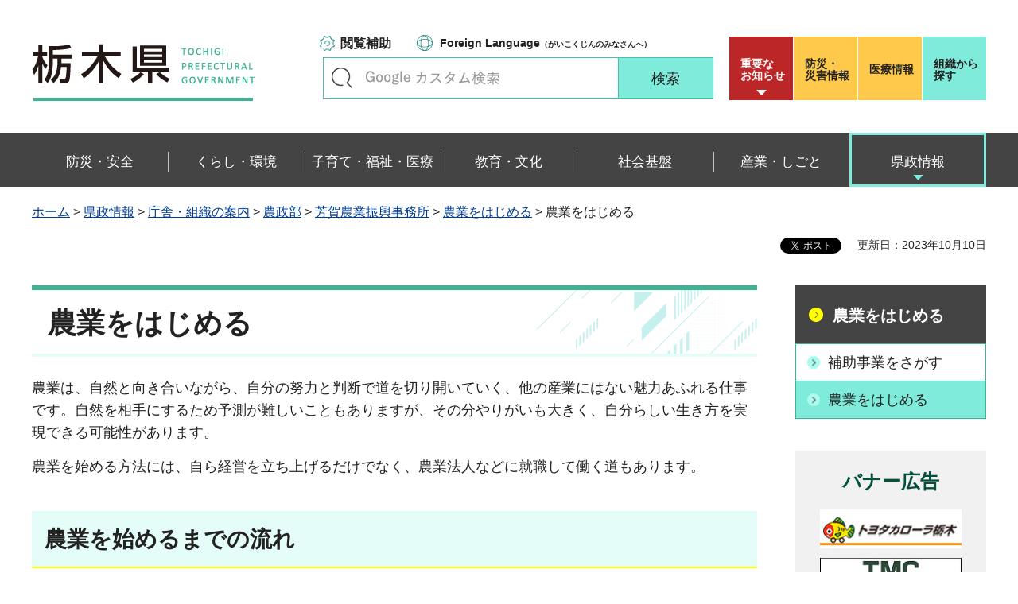

--- FILE ---
content_type: text/html
request_url: https://www.pref.tochigi.lg.jp/g53/hazimeru/nougyouwohazimeru_top.html
body_size: 20704
content:
<?xml version="1.0" encoding="utf-8"?>
<!DOCTYPE html PUBLIC "-//W3C//DTD XHTML 1.0 Transitional//EN" "http://www.w3.org/TR/xhtml1/DTD/xhtml1-transitional.dtd">
<html xmlns="http://www.w3.org/1999/xhtml" lang="ja" xml:lang="ja" xmlns:og="http://ogp.me/ns#" xmlns:fb="http://www.facebook.com/2008/fbml">
<head>
<meta http-equiv="Content-Type" content="text/html; charset=utf-8" />
<meta http-equiv="Content-Style-Type" content="text/css" />
<meta http-equiv="Content-Script-Type" content="text/javascript" />

<title>栃木県／農業をはじめる</title>
<meta name="keywords" content="栃木,農業,はじめる,真岡,益子,茂木,市貝,芳賀" />

<meta name="author" content="栃木県" />
<meta property="og:title" content="農業をはじめる" />
<meta property="og:type" content="article" />
<meta property="og:description" content="" />
<meta property="og:url" content="https://www.pref.tochigi.lg.jp/g53/hazimeru/nougyouwohazimeru_top.html" />
<meta property="og:image" content="https://www.pref.tochigi.lg.jp/shared/rn/images/sns/logo.png" />
<meta property="og:site_name" content="栃木県" />
<meta property="og:locale" content="ja_jp" />
<meta name="viewport" content="width=device-width, maximum-scale=3.0" />
<meta name="format-detection" content="telephone=no" />
<link href="/shared/rn/style/default.css" rel="stylesheet" type="text/css" media="all" />
<link href="/shared/rn/style/layout.css" rel="stylesheet" type="text/css" media="all" />
<link href="/shared/templates/free_rn/style/edit.css" rel="stylesheet" type="text/css" media="all" />
<link href="/shared/rn/style/smartphone.css" rel="stylesheet" media="only screen and (max-width : 640px)" type="text/css" class="mc_css" />
<link href="/shared/templates/free_rn/style/edit_sp.css" rel="stylesheet" media="only screen and (max-width : 640px)" type="text/css" class="mc_css" />
<link href="/shared/rn/images/favicon/favicon.ico" rel="shortcut icon" type="image/vnd.microsoft.icon" />
<link href="/shared/rn/images/favicon/apple-touch-icon-precomposed.png" rel="apple-touch-icon-precomposed" />
<script type="text/javascript" src="/shared/rn/js/jquery.js"></script>
<script type="text/javascript" src="/shared/rn/js/setting.js"></script>
<script type="text/javascript" src="/shared/system/js/ysruby.js"></script>
<script type="text/javascript" src="/shared/rn/js/readspeaker.js"></script>





<script type="text/javascript" src="/shared/js/ga.js"></script>
<script type="text/javascript" src="/shared/js/ga_social_tracking.js"></script>
<script type="text/javascript">
window.twttr = (function (d,s,id) {
var t, js, fjs = d.getElementsByTagName(s)[0];
if (d.getElementById(id)) return; js=d.createElement(s); js.id=id;
js.src='//platform.twitter.com/widgets.js'; fjs.parentNode.insertBefore(js, fjs);
return window.twttr || (t = { _e: [], ready: function(f){ t._e.push(f) } });
}(document, 'script', 'twitter-wjs'));
// Wait for the asynchronous resources to load
twttr.ready(function(twttr) {
_ga.trackTwitter(); //Google Analytics tracking
});
</script>
</head>
<body class="format_free type_cnt no_javascript">
<div id="fb-root"></div>
<script type="text/javascript">
window.fbAsyncInit = function() {
_ga.trackFacebook(); //Google Analytics tracking
};
(function(d, s, id) {
var js, fjs = d.getElementsByTagName(s)[0];
if (d.getElementById(id)) return;
js = d.createElement(s); js.id = id;
js.src = 'https://connect.facebook.net/ja_JP/sdk.js#xfbml=1&version=v3.0';
fjs.parentNode.insertBefore(js, fjs);
}(document, 'script', 'facebook-jssdk'));
</script>
<script type="text/javascript" src="/shared/rn/js/init.js"></script>
<div id="tmp_wrapper">
<noscript>
<p>このサイトではJavaScriptを使用したコンテンツ・機能を提供しています。JavaScriptを有効にするとご利用いただけます。</p>
</noscript>
<p><a href="#tmp_honbun" class="skip">本文へスキップします。</a></p>
<div id="tmp_heading">

<div id="tmp_header">
<div class="container">
<div id="tmp_hlogo">
<p><a href="/index.html"><span>栃木県</span></a></p>
</div>
<div id="tmp_setting_wrap">
<div id="tmp_means">
<ul class="means_list">
	<li class="func_btn"><a href="javascript:void(0);">閲覧補助</a></li>
	<li class="language_link"><a href="/english/foreignlanguage.html"><span lang="en" xml:lang="en">Foreign Language</span>（がいこくじんのみなさんへ）</a></li>
</ul>
<div id="tmp_search">
<form action="/search/result.html" id="tmp_gsearch_form" name="tmp_gsearch_form">
<div class="wrap_sch_box">
<p class="sch_ttl"><label for="tmp_query">キーワードで探す</label></p>
<p class="sch_box"><input id="tmp_query" name="q" size="31" type="text" /></p>
</div>
<div class="wrap_sch_btn">
<p class="sch_btn"><input id="tmp_sma_func_sch_btn" name="sa" type="submit" value="検索" /></p>
<p id="tmp_sma_search_hidden"><input name="cx" type="hidden" value="016477326117940873376:8yermrtktjq" /><input name="ie" type="hidden" value="UTF-8" /><input name="cof" type="hidden" value="FORID:9" /></p>
</div>
</form>
</div>
</div>
<div id="tmp_header_btn">
<div class="header_btns">
<div class="notice_board"><a href="/juyo/index.html">重要な<br />
お知らせ</a></div>
<div class="disaster_url"><a href="/kurashi/bousai/index.html"><span>防災・</span>災害情報</a></div>
<div class="medical_link"><a href="https://www.iryou.teikyouseido.mhlw.go.jp">医療情報</a></div>
<div class="org_link"><a href="/kensei/kennososhiki/index.html">組織から探す</a></div>
</div>
</div>
</div>
</div>
<ul id="tmp_hnavi_s">
	<li id="tmp_hnavi_lmenu"><a href="/juyo/index.html"><span>緊急・防災</span></a></li>
	<li id="tmp_hnavi_rmenu"><a href="javascript:void(0);"><span>検索<br />
	メニュー</span></a></li>
</ul>
</div>
<div id="tmp_sma_menu">
<div id="tmp_sma_lmenu" class="wrap_sma_sch">
<div class="lmenu_wrap">
<p class="close_btn"><a href="javascript:void(0);"><span>閉じる</span></a></p>
</div>
</div>
<div id="tmp_function" class="function_menu">
<ul class="func_list">
	<li class="setting_func"><a href="/moji/index.html">文字サイズ・色合い変更</a></li>
	<li class="setting_speaker"><a accesskey="L" href="//app-eas.readspeaker.com/cgi-bin/rsent?customerid=8490&amp;lang=ja_jp&amp;readid=tmp_read_contents&amp;url=" onclick="readpage(this.href, 'tmp_readspeaker'); return false;" rel="nofollow" class="rs_href">音声読み上げ</a></li>
	<li class="setting_furigana"><a data-contents="tmp_read_contents" data-target="tmp_read_contents" href="javascript:void(0);" id="furigana">ふりがなON</a></li>
</ul>
<p class="close_btn"><a href="javascript:void(0);"><span>閉じる</span></a></p>
</div>
<div id="tmp_sma_rmenu" class="wrap_sma_sch">
<div class="rmenu_wrap">
<p class="close_btn"><a href="javascript:void(0);"><span>閉じる</span></a></p>
</div>
</div>
</div>
<div id="tmp_wrap_emergency">
<div class="container">
<div id="tmp_emergency">
<div id="tmp_emergency_ttl">
<p>重要なお知らせ</p>
</div>
<div id="tmp_emergency_cnt">&nbsp;</div>
</div>
<p class="close_btn"><a href="javascript:void(0);"><span>閉じる</span></a></p>
</div>
</div>


<div class="gnavi">
<div class="container">
<ul>
	<li class="glist1"><a href="/bousai-anzen/index.html"><span>防災・安全</span></a></li>
	<li class="glist2"><a href="/kurashi/index.html"><span>くらし・環境</span></a></li>
	<li class="glist3"><a href="/fukushi/index.html"><span>子育て・福祉・医療</span></a></li>
	<li class="glist4"><a href="/kyouiku/index.html"><span>教育・文化</span></a></li>
	<li class="glist5"><a href="/shakaikiban/index.html"><span>社会基盤</span></a></li>
	<li class="glist6"><a href="/sangyou/index.html"><span>産業・しごと</span></a></li>
	<li class="glist7"><a href="/kensei/index.html"><span>県政情報</span></a></li>
</ul>
</div>
</div>

</div>
<div id="tmp_pankuzu">
<div class="container">
<p><a href="/index.html">ホーム</a> &gt; <a href="/kensei/index.html">県政情報</a> &gt; <a href="/kensei/kennososhiki/index.html">庁舎・組織の案内</a> &gt; <a href="/kensei/kennososhiki/g/index.html">農政部</a> &gt; <a href="/g53/index.html">芳賀農業振興事務所</a> &gt; <a href="/g53/hazimeru/mokuji/hajimeru.html">農業をはじめる</a> &gt; 農業をはじめる</p>
</div>
</div>
<div id="tmp_wrapper2" class="container">
<div id="tmp_wrap_custom_update">
<div id="tmp_custom_update">

<div id="tmp_social_plugins"><div class="social_media_btn line_btn">
<span>
<script type="text/javascript" src="//media.line.me/js/line-button.js?v=20140411" ></script>
<script type="text/javascript">
new media_line_me.LineButton({"pc":false,"lang":"ja","type":"a"});
</script>
</span>
</div><div class="social_media_btn facebook_btn">
<div data-href="https://www.pref.tochigi.lg.jp/g53/hazimeru/nougyouwohazimeru_top.html" data-layout="button_count" data-size="small" data-mobile-iframe="true" class="fb-share-button"></div>
</div>
<div class="social_media_btn twitter_btn">
<a href="https://twitter.com/share" data-url="https://www.pref.tochigi.lg.jp/g53/hazimeru/nougyouwohazimeru_top.html" data-text="農業をはじめる" data-lang="ja" class="twitter-share-button">ツイート</a>
<script type="text/javascript">!function(d,s,id){var js,fjs=d.getElementsByTagName(s)[0],p=/^http:/.test(d.location)?'http':'https';if(!d.getElementById(id)){js=d.createElement(s);js.id=id;js.src=p+'://platform.twitter.com/widgets.js';fjs.parentNode.insertBefore(js,fjs);}}(document, 'script', 'twitter-wjs');</script>
</div>
</div>


<p id="tmp_update">更新日：2023年10月10日</p>

</div>
</div>
<div id="tmp_wrap_main" class="column_rnavi">
<div id="tmp_main">
<div class="wrap_col_main">
<div class="col_main">
<p id="tmp_honbun" class="skip">ここから本文です。</p>
<div id="tmp_readspeaker" class="rs_preserve rs_skip rs_splitbutton rs_addtools rs_exp"></div>
<div id="tmp_read_contents">


<div id="tmp_contents">

<h1>農業をはじめる</h1>

<p>農業は、自然と向き合いながら、自分の努力と判断で道を切り開いていく、他の産業にはない魅力あふれる仕事です。自然を相手にするため予測が難しいこともありますが、その分やりがいも大きく、自分らしい生き方を実現できる可能性があります。</p>
<p>農業を始める方法には、自ら経営を立ち上げるだけでなく、農業法人などに就職して働く道もあります。</p>
<h2>農業を始めるまでの流れ</h2>
<h3>自分で農業を始める場合</h3>
<h4>準備段階</h4>
<p>まずは情報収集からスタートしましょう。</p>
<h5>&nbsp;○ 就農相談</h5>
<p>&nbsp;(1)&nbsp;芳賀農業振興事務所(経営普及部)での相談<br />
&nbsp; ※対象地域：真岡市、益子町、茂木町、市貝町、芳賀町</p>
<p><strong>&nbsp;&nbsp;<a href="/g53/shunousoudan_hukyubu.html"><strong>詳しくは「就農相談」のページへ</strong></a></strong></p>
<p>&nbsp;(2) (公財)栃木県農業振興公社での相談<br />
&nbsp; ※対象地域：栃木県内全域または未定の場合</p>
<p>&nbsp;&nbsp;<strong><a href="http://www.tochigi-agri.or.jp/shunosoudan/index.html"><strong>詳しくは 栃木県農業振興公社のページへ</strong></a></strong><a href="http://www.tochigi-agri.or.jp/shunosoudan/index.html">（外部サイトへリンク）</a></p>
<h5>&nbsp;○ 技術習得（農業研修）</h5>
<ul>
	<li align="left">農家を見学する &rarr;&nbsp;<strong><a href="/g53/hazimeru/noukawomiru.html"><strong>「農業現地見学会」のページへ</strong></a></strong></li>
	<li align="left">農家で実地研修を受ける&nbsp;&rarr;&nbsp;<strong><a href="/g53/noukademanabu.html"><strong>「新規就農塾」のページへ</strong></a></strong></li>
	<li>学校で基礎を学ぶ &rarr;&nbsp;<strong><a href="/g53/hazimeru/gakkoudemanabu_miraizyuku.html"><strong>「とちぎ農業未来塾」のページへ</strong></a></strong></li>
	<li>学校で本格的に学ぶ &rarr;&nbsp;<strong><a href="/g53/hazimeru/gakkoudemanabu_noudai.html"><strong>「栃木県農業大学校」のページへ</strong></a></strong></li>
</ul>
<p><img alt="" height="58" src="/g53/hazimeru/images/yazirusi.jpg" width="250" /></p>
<h4>経営開始</h4>
<h5>&nbsp;○ 就農準備</h5>
<ul>
	<li align="left">経営開始のチェック &rarr;&nbsp;<strong><strong><a href="https://www.tochigi-agri.or.jp/shunosoudan/pdf/check.pdf">「就農準備チェックシート」のページへ（外部サイトへリンク）</a></strong></strong>（PDF：1,399KB）</li>
	<li align="left">認定新規就農者の申請 &rarr;&nbsp;<strong><a href="/g53/hazimeru/ninnteisinnkisyuunousya_tetuduki.html"><strong>「申請手続き」のページへ</strong></a></strong></li>
	<li>経営開始時の支援制度 &rarr;&nbsp;<strong><a href="/g53/hazimeru/keieikaisi_siennsaku.html"><strong>「支援策」のページへ</strong></a></strong></li>
</ul>
<h5>&nbsp;○ 就農後</h5>
<ul>
	<li align="left">継続的な学び &rarr; <strong><a href="/g53/hazimeru/newfarmerscollege.html"><strong>「芳賀地区ニューファーマーカレッジで学ぶ」のページへ</strong></a></strong></li>
	<li align="left">若手農業者との交流 &rarr;&nbsp;<strong><a href="https://www.pref.tochigi.lg.jp/g53/hazimeru/nakamawotukuru_4hclub.html">「青少年クラブ協議会(4Hクラブ)の活動紹介」のページへ</a></strong></li>
	<li align="left">女性同士のネットワーク &rarr;&nbsp;<strong><strong><a href="https://www.pref.tochigi.lg.jp/g53/hazimeru/zyosei_biinasulabo.html">「とちぎびぃなすLabo」のページへ</a></strong></strong></li>
</ul>
<h3><strong>農業法人に就職して学ぶ場合</strong></h3>
<p>農業法人などに就職し、実際に働きながら技術や経営を学ぶ方法もあります。</p>
<ul>
	<li>栃木県内の求人情報 &rarr;&nbsp;<strong><a href="https://entori.jp/tcchu-ja">JAグループ栃木「<strong><strong>とちぎの農業で働こう」のページ</strong>へ</strong></a></strong><a href="https://entori.jp/tcchu-ja">（外部サイトへリンク）</a></li>
	<li>全国の求人情報 &rarr;&nbsp;<strong><a href="https://www.be-farmer.jp/recruitment/">全国新規就農相談センター「農業をはじめる.JP」のページへ</a></strong><a href="https://www.be-farmer.jp/recruitment/">（外部サイトへリンク）</a></li>
</ul>
<h3>田舎暮らしを希望する方へ</h3>
<p>栃木県内の各市町では、田舎暮らしを希望する方に向けた様々なプランをご用意しています。体験プログラムや住まいの情報など、地域とのつながりを深める機会もたくさんあります。</p>
<ul>
	<li><strong><strong><a href="https://www.agrinet.pref.tochigi.lg.jp/inakagurashi/index.html">とちぎ田舎暮らしガイドのページへ</a></strong></strong><a href="https://www.agrinet.pref.tochigi.lg.jp/inakagurashi/index.html">（外部サイトへリンク）</a></li>
</ul>
<h2>新規就農者情報</h2>
<ul>
	<li><a href="/g53/new-farmer/r7shinkishunou.html">令和7(2025)年度新規就農者調査の結果(令和7年6月6日)</a></li>
	<li><a href="/g53/new-farmer/r6shinkishunou.html">令和6(2024)年度新規就農者調査の結果(令和6年6月6日)</a></li>
</ul>
<h2><strong>相談窓口</strong></h2>
<table align="" border="1" cellpadding="5" cellspacing="0" summary="" width="100%">
	<tbody>
		<tr>
			<th scope="col" style="text-align: center;">機関名</th>
			<th scope="col" style="text-align: center;">住所</th>
			<th scope="col" style="text-align: center;">電話番号</th>
		</tr>
		<tr>
			<td>
			<p>芳賀農業振興事務所（経営普及部）</p>
			</td>
			<td>真岡市荒町116-1（栃木県芳賀庁舎内）</td>
			<td>
			<p>0285-82-3074</p>
			</td>
		</tr>
		<tr>
			<td>
			<p>真岡市農政課</p>
			</td>
			<td>
			<p>真岡市荒町5191（真岡市役所内）</p>
			</td>
			<td>0285-83-8137</td>
		</tr>
		<tr>
			<td>
			<p>益子町農政課</p>
			</td>
			<td>
			<p>益子町益子2030（益子町役場内）</p>
			</td>
			<td>0285-72-8853</td>
		</tr>
		<tr>
			<td>
			<p>茂木町農林課</p>
			</td>
			<td>茂木町茂木155（茂木町役場内）</td>
			<td>0285-63-5634</td>
		</tr>
		<tr>
			<td>
			<p>市貝町産業振興課(農村振興係)</p>
			</td>
			<td>
			<p>市貝町市塙1280（市貝町役場内）</p>
			</td>
			<td>0285-68-1116</td>
		</tr>
		<tr>
			<td>
			<p>芳賀町農政課</p>
			</td>
			<td>芳賀町祖母井1020（芳賀町役場内）</td>
			<td>028-677-1110</td>
		</tr>
		<tr>
			<td>
			<p>(公財)栃木県農業振興公社</p>
			</td>
			<td>
			<p>宇都宮市一の沢2-2-13(とちぎアグリプラザ内)</p>
			</td>
			<td>028-648-9515</td>
		</tr>
	</tbody>
</table>
<p>&nbsp;</p>
<p><a href="https://www.pref.tochigi.lg.jp/g53/index.html">芳賀農業振興事務所トップページへ</a></p>



</div>
</div>
<div id="tmp_inquiry">
<div id="tmp_inquiry_ttl">
<p>お問い合わせ</p>
</div>
<div id="tmp_inquiry_cnt">
<div class="inquiry_parts">
<p>芳賀農業振興事務所</p>
<p>〒321-4305&nbsp;真岡市荒町116-1&nbsp;芳賀庁舎</p>
<p>電話番号：0285-82-3074</p>
<p>ファックス番号：0285-83-6245</p>
<p>Email：<a href="mailto:haga-nsj&#64;pref.tochigi.lg.jp">haga-nsj&#64;pref.tochigi.lg.jp</a></p>
</div>
</div>
</div>
</div>
</div>
<div class="wrap_col_rgt_navi">
<div class="col_rgt_navi">

<div id="tmp_lnavi">
<div id="tmp_lnavi_ttl">
<p><a href="/g53/hazimeru/mokuji/hajimeru.html">農業をはじめる</a></p>
</div>
<div id="tmp_lnavi_cnt">
<ul>
<li><a href="/g53/hozyozigyouwosagasu.html">補助事業をさがす</a></li>
<li><a href="/g53/hazimeru/nougyouwohazimeru_top.html">農業をはじめる</a></li>
</ul>
</div>
</div>


<div class="rgt_banner">
<div class="rgt_banner_ttl">
<p>バナー広告</p>
</div>
<div class="rgt_banner_cnt"><script src="/shared/system/js/common/utility.js" type="text/javascript"></script>
<script src="/shared/system/js/banner/banner_rand_prev.js" type="text/javascript"></script>
<script type="text/javascript">
<!--
document.write('<div id="advert_area_0" class="banner"></div>');
var advert_0 = new KoukokuPublish();
advert_0.LoadData(0,2);
//-->
</script><noscript><p><a href="/banner/2/banner_list_2.html">広告一覧ページへ</a></p></noscript></div>
<div class="advertising_btn"><a href="/c05/kensei/kouhou/hp/banner.html">広告掲載のご案内</a></div>
</div>

</div>
</div>
</div>
</div>
</div>

<div id="tmp_wrap_footer">
<div id="tmp_footer">
<div class="container">
<div class="pnavi used_bg_img">
<p class="ptop"><a href="#tmp_wrapper"><span>ページの先頭へ戻る</span></a></p>
</div>
<div class="footer_lft">
<div class="footer_ttl_wrap">
<div class="footer_ttl">
<p class="ttl_name"><span>栃木県庁</span></p>
<p class="ttl_link"><a href="/kensei/kennososhiki/chousha/index.html">庁舎案内</a></p>
<p class="ttl_des">TOCHIGI PREFECTURAL GOVERNMENT</p>
</div>
</div>
<div class="footer_cnt">
<address>
<p class="footer_number">法人番号：5000020090000</p>
<p class="footer_address">〒320-8501　栃木県宇都宮市塙田1-1-20</p>
<p class="footer_phone">電話番号：028-623-2323</p>
</address>
</div>
</div>
<div class="footer_rgt">
<ul class="fnavi">
	<li><a href="/kensei/kouhou/hp/chosakuken/index.html">リンク・著作権・免責事項</a></li>
	<li><a href="/c05/pref/kouhou/kouhoushi/mobile.html">携帯サイト</a></li>
	<li><a href="/c05/pref/kouhou/kouhoushi/privacy.html">個人情報保護方針</a></li>
	<li><a href="/c05/kensei/kouhou/hp/tukaikata.html">サイト利用案内</a></li>
	<li><a href="/accessibility/index.html">ウェブアクセシビリティ方針</a></li>
	<li><a href="/c05/kensei/kouhou/hp/otoiawase.html">お問い合わせ</a></li>
	<li><a href="/sitemap/index.html">サイトマップ</a></li>
	<li><a href="/b06/system/gaido/annai/access.html">県庁舎へのアクセス</a></li>
</ul>
</div>
<div class="copyright_wrap">
<p lang="en" xml:lang="en" class="copyright">Copyright &copy; Tochigi Prefecture. All Rights Reserved.</p>
</div>
</div>
</div>
</div>

</div>
<script type="text/javascript" src="/shared/rn/js/function.js"></script>
<script type="text/javascript" src="/shared/rn/js/main.js"></script>
</body>
</html>


--- FILE ---
content_type: application/javascript
request_url: https://www.pref.tochigi.lg.jp/shared/rn/js/function.js
body_size: 71201
content:
//関数定義 ※実行する処理をこのファイルに記述しない
(function($){
	$.GFUNC = {};
	//========================================
	//▼キッズの既存JS
	//========================================
	$.GFUNC.kidsFunc = function(options) {
		if(model=='sp'){
			var _lnavi = $('.custom_kids .col_rgt_navi');
			if(_lnavi.length){
			　　var lnavi_ttlObj = $('.lnavi_kids #tmp_lnavi_ttl > p').clone();
				var kidsSubTtlObj = $('<div>').attr({
					id: 'tmp_kids_sttl'
				}).append(lnavi_ttlObj);
				$('#tmp_kids_httl').after(kidsSubTtlObj);
			}

			//キッズlnaviタイトル
			var KidsLnaviFlg1 = $('#tmp_lnavi').hasClass('miryoku');
			var KidsLnaviFlg2 = $('#tmp_lnavi').hasClass('midokoro');
			var KidsLnaviFlg3 = $('#tmp_lnavi').hasClass('shiro');
			var KidsLnaviFlg4 = $('#tmp_lnavi').hasClass('shigoto');
			var KidsLnaviFlg5 = $('#tmp_lnavi').hasClass('menu');
			var kidsFlg = $('body').hasClass('custom_kids');
			if(kidsFlg) {
				if(KidsLnaviFlg1) {
					$('#tmp_sma_lnavi').addClass('miryoku');
					$('#tmp_wrap_kids_head').addClass('miryoku');
				}
				if(KidsLnaviFlg2) {
					$('#tmp_sma_lnavi').addClass('midokoro');
					$('#tmp_wrap_kids_head').addClass('midokoro');
				}
				if(KidsLnaviFlg3) {
					$('#tmp_sma_lnavi').addClass('shiro');
					$('#tmp_wrap_kids_head').addClass('shiro');
				}
				if(KidsLnaviFlg4) {
					$('#tmp_sma_lnavi').addClass('shigoto');
					$('#tmp_wrap_kids_head').addClass('shigoto');
				}
				if(KidsLnaviFlg5) {
					$('#tmp_sma_lnavi_ttl').hide();
				}
			}
		}else {
			$('#tmp_kids_sttl').remove();
		}
	}

	//========================================
	//▼閲覧補助sp時
	//========================================
	$.GFUNC.CloseSound = function () {
		if($('#tmp_sma_menu .setting_speaker').length || $('#tmp_sma_menu .setting_furigana').length){
			$(document).on('click',"#tmp_sma_menu .setting_speaker, #tmp_sma_menu .setting_furigana",function(){
				$('#tmp_sma_menu .close_btn').trigger( "click" );
			});
		}
	}

	//========================================
	//▼boxの高さ合わせ
	//========================================
	$.GFUNC.flexHeight = function(options) {
		var c = $.extend({
			set: [],
			property: 'min-height',
			resizeDelay: 0,
		},options);
		var windowWidth = $(window).width();
		var windowResizeWidth = 0;
		function flexHeight() {
			$.each(c.set,function(index,value) {
				var area = $(value['parent']);
				if(area.length) {
					area.each(function() {
						var self = $(this);
						var child = self.find($(value['child']).filter(':visible'));
						var target = value['target'] ? child.find($(value['target'])) : child;
						var property = value['property'] ? value['property'] : c.property;
						var parentWidth = self.width();
						var childWidth = child.outerWidth(true);
						var colNum = Math.floor(parentWidth / childWidth);
						var childLength = child.length;
						var h = 0;
						target.css(property,'');
						setTimeout(function() {
							if (colNum >= 2) {
								target.each(function(i) {
									var self = $(this);
									var i = i + 1;
									var targetHeight = self.outerHeight();
									var pdTop = parseInt(self.css('padding-top'));
									var pdBtm = parseInt(self.css('padding-bottom'));
									var boxSizing = self.css('box-sizing');
									self.addClass('js-height');
									if(targetHeight > h){
										h = targetHeight;
									}
									//box-sizingがある場合
									if(boxSizing === 'border-box'){
										area.find('.js-height').css(property,h);
									}
									else {
										area.find('.js-height').css(property,(h-(pdTop + pdBtm)));
									}
									//1行分の高さの値を代入後の処理
									if(i%colNum == 0 || i == childLength){
										h = 0;
										target.removeClass('js-height');
										//最後の要素が1個の場合
										if (i%colNum == 1) {
											self.css(property,'');
										}
									}
								});
							}
							else {
								target.css(property,'');
							}
						},200)
					});
				}
			});
		}
		flexHeight();
		var tx = false;
		$(window).on('resize', function() {
			if (tx !== false) {
				clearTimeout(tx);
			}
			tx = setTimeout(function() {
				windowResizeWidth = $(window).width();
				if(windowWidth !== windowResizeWidth) {
					flexHeight();
					windowWidth = $(window).width();
				}
			},c.resizeDelay);
		});
	};

	//========================================
	//▼リンク領域の拡張
	//========================================
	$.GFUNC.wideHref = function(options) {
		var c = $.extend({
			set: [],
			hoverClass: 'active'
		},options);
		var isMouseDown = false;
		var	touchStartX = 0,
			touchUpX = 0,
			preventMovement = 15;
		var MutationObserver = window.MutationObserver || window.WebKitMutationObserver;
		var configObserve = {
			childList: true,
			subtree: true
		};
		var observe = new MutationObserver(callbackObserve);
		observe.observe(document, configObserve);
		/** Create callback function Observe */
		function callbackObserve (mutations) {
			$.each(mutations, function (i, mutation) {
				var addedNodes = $(mutation.addedNodes);
				$.each(c.set,function(i,value) {
					$(value['area']).each(function(){
						var target;
						// Check this (value['area']) exist in add nodes
						if ($(addedNodes).is($(this))){
							target = $(addedNodes)
						} else {
							// Check children in add nodes
							var addedNodesArea = addedNodes.find($(this));
							if (addedNodesArea.is($(this))){
								target = addedNodesArea
							}
						}
						if(target){
							// If have target, call handleClick with addedNodesArea and property hoverClass & preventWhenDrag
							handleClick.call(addedNodesArea,{
								hoverClass: addedNodesArea && addedNodesArea.hoverClass ? addedNodesArea.hoverClass : c.hoverClass,
								preventWhenDrag: addedNodesArea && addedNodesArea.preventWhenDrag
							})
						}
					})
				});
			});
		}
		function handleEvent(){
			var length = c.set.length;
			if(length >= 0){
				for(i=0;i<length;i++) {
					$(c.set[i].area).each(function(){
						handleClick.call(this,{
							hoverClass: c.set[i].hoverClass ? c.set[i].hoverClass : c.hoverClass,
							preventWhenDrag: c.set[i].preventWhenDrag
						})
					});
				}
			}
		}
		function handleClick(e){
			var self = $(this);
			var href = self.find('a');
			var detect_click = true;
			var isMouseMove = false;

			self.off('.wideHref')

			if (href.length == 1) {
				self.css('cursor','pointer');
				if (e.hoverClass){
					self.on('mouseenter.wideHref',function(){
						self.addClass(e.hoverClass);
					})
					self.on('mouseleave.wideHref',function(){
						self.removeClass(e.hoverClass);
					})
				}
				if (e['preventWhenDrag']){
					self.on({
						'touchstart.wideHref': function(event) {
							isMouseDown = true;
							isMouseMove = false;
							touchStartX = event.originalEvent.changedTouches[0].pageX;
						},
						'touchmove.wideHref': function(event) {
							if(isMouseDown) {
								if((event.originalEvent.changedTouches[0].pageX - touchStartX > preventMovement) || (event.originalEvent.changedTouches[0].pageX - touchStartX < -preventMovement)) {
									isMouseMove = true;
								}
							}
						},
						'touchend.wideHref': function(event) {
							touchUpX = event.originalEvent.changedTouches[0].pageX;
							touch_handle(touchUpX, touchStartX, preventMovement);
							isMouseDown = false;
						},

						'mousedown.wideHref': function(event) {
							isMouseDown = true;
							isMouseMove = false;
							touchStartX = event.pageX;
						},
						'mousemove.wideHref': function(event) {
							if(isMouseDown) {
								if((event.pageX - touchStartX > preventMovement) || (event.pageX - touchStartX < -preventMovement)) {
									isMouseMove = true;
								}
							}
						},
						'mouseup.wideHref': function(event) {
							touchUpX = event.pageX;
							touch_handle(touchUpX, touchStartX, preventMovement);
							isMouseDown = false;
						}
					});
				};
				function touch_handle(upX, startX, pM) {
					if(isMouseMove == true) {
						detect_click = false;
					} else {
						if ((upX - startX) > pM || (upX - startX) < -pM) {
							detect_click = false;
						} else {
							detect_click = true;
						}
					}
				};
				self.on('click.wideHref',function(e) {
					var href = self.find('a');
					if (detect_click && !$(e.target).is(href) && !($(e.target).parents('a').length > 0)) {
						href[0].click();
					}
				});
			}
		}
		handleEvent();
	};

	//========================================
	//▼入力欄の初期値
	//========================================
	$.GFUNC.searchText = function(options){
		var c = $.extend({
			mm: model,
			set: [
				{
					area: '#tmp_query',
					set: [
						{
							proc: 'pc,tb,sp',
							keyword: 'キーワードを入力',
						},
					]
				},
			],
		},options);
		$.each(c.set,function(i,value) {
			$(value['area']).each(function(){
				var self = $(this);
				$.each(value['set'],function(i,value) {
					var proc = value['proc'].split(','); //処理するモデルを「,」で分割
					if(proc.indexOf(c.mm) != -1){ //処理するモデルなら
						self.on('focus.searchText',function(){
							if(self.val() == value['keyword']){
								self.val('');
							}
						})
						.on('blur.searchText',function(){
							if(self.val() == ''){
								self.val(value['keyword']);
							}
						});
						if(self.val() == '' || self.val() !== value['keyword']) self.val(value['keyword']);
						self.closest('form').each(function(){
							var form = $(this);
							form.on('submit.searchText', function(){
								//初期値のままでsubmitした場合、valueを空にする
								if(self.val() == value['keyword']){
									self.val('');
								}
							});
						});
					}
				});
			});
		});
	};

	//========================================
	//▼googleカスタム検索のロゴ表示
	//========================================
	$.GFUNC.googleSearchImage = function(options){
		var c = $.extend({
			area: '#tmp_query',
			backgroundProperty: '#FFFFFF url(/shared/images/gsearch/googlelogo_lightgrey_46x16dp.png) no-repeat left center',
			focusBackgroundProperty: '#FFFFFF',
			placeholderTxt: 'カスタム検索',
			placeholderIndent: 50
		},options);
		$(c.area).each(function(){
			var self = $(this);
			self
				.css({ 'background': c.backgroundProperty, 'text-indent': c.placeholderIndent })
				.attr('placeholder', c.placeholderTxt)
				.on('focus.googleSearchImage', function(){
					$(this).removeAttr('placeholder')	.css({ 'background': c.focusBackgroundProperty ,'text-indent': '0' });
				})
				.on('blur.googleSearchImage', function(){
					if($(this).val() == ''){
						$(this).css({ 'background': c.backgroundProperty, 'text-indent': c.placeholderIndent })
						.attr('placeholder', c.placeholderTxt);
					}
				});
			if(self.val() != ''){
				self.css({ background: c.focusBackgroundProperty });
			}
		});
	};

	//========================================
	//▼文字サイズ変更（段階別）
	//========================================
	$.GFUNC.textSize = function(options){
		var c = $.extend({
			sessionName: 'text_size',
			sizeUpClass: '.text_size_up',
			sizeDownClass: '.text_size_down',
			sizeNormalClass: '.text_size_normal',
			size: '75%,default,130%,175%',
			disableClass: 'disable',
		},options);
		var
			sessionData = localStorage.getItem(c.sessionName),
			body = $(document.body);
		var sizeArray = c.size.split(',');
		var smallSize = 0;
		var bigSize = sizeArray.length - 1;
		var defaultSize = thisSize = sizeArray.indexOf('default');
		//default設定
		if(sessionData) {
			body.css('fontSize', sizeArray[sessionData]);
			thisSize = sessionData;
		}
		//サイズアップ
		$(c.sizeUpClass).on('click.textSize', function(){
			if(!$(this).hasClass(c.disableClass)){
				if((thisSize + 1) != defaultSize) {
					body.css('fontSize', sizeArray[thisSize + 1]);
				} else {
					body.css('fontSize', '');
				}
				thisSize++;
				localStorage.setItem(c.sessionName, thisSize); //localStorageにサイズを保存
				if(thisSize == bigSize) $(c.sizeUpClass).addClass(c.disableClass);
				//縮小がDisableの場合
				if($(c.sizeDownClass).hasClass(c.disableClass)) $(c.sizeDownClass).removeClass(c.disableClass);
			}
			//aタグのリンクを無効に
			return false;
		});
		//サイズダウン
		$(c.sizeDownClass).on('click.textSize', function(){
			if(!$(this).hasClass(c.disableClass)){
				if((thisSize - 1) != defaultSize) {
					body.css('fontSize', sizeArray[thisSize - 1]);
				} else {
					body.css('fontSize', '');
				}
				thisSize--;
				localStorage.setItem(c.sessionName, thisSize); //localStorageにサイズを保存
				if(thisSize == smallSize) $(c.sizeDownClass).addClass(c.disableClass);
				//拡大がDisableの場合
				if($(c.sizeUpClass).hasClass(c.disableClass)) $(c.sizeUpClass).removeClass(c.disableClass);
			}
			return false; //aタグのリンクを無効に
		});
		//標準サイズ
		$(c.sizeNormalClass).on('click.textSize', function(){
			body.css('fontSize', '');
			thisSize = defaultSize;
			//localStorage削除
			localStorage.removeItem(c.sessionName);
			//縮小がDisableの場合
			if($(c.sizeDownClass).hasClass(c.disableClass)) $(c.sizeDownClass).removeClass(c.disableClass);
			//拡大がDisableの場合
			if($(c.sizeUpClass).hasClass(c.disableClass)) $(c.sizeUpClass).removeClass(c.disableClass);
			return false; //aタグのリンクを無効に
		});
	};

	//========================================
	//▼スタイルシート切り替え
	//========================================
	$.GFUNC.changeStyle = function(options) {
		var c = $.extend({
			switchArea: 'changestyle_area',
			switchClass: 'changestyle',
			defaultLinkName: 'default',
		},options);
		$('.'+c.switchClass).on('click.changeStyle', function(){
			var sName =$(this).closest('.'+c.switchArea).attr('id').replace('tmp_','cs_');
			var value = $(this).attr('name');
			if(sName){
				if(value == c.defaultLinkName){
					setStyle(sName);
				}else{
					setStyle(sName, value);
				}
			}
			return false;
		});
		function setStyle(sName, value) {
			var classList = $('body').attr('class').split(' ');
			var cListLength = classList.length;
			var regexp = new RegExp(sName.replace('cs_','') + '(.*?)', 'g');
			if(cListLength > 0){
				for(i=0;i<cListLength;i++){
					var m = classList[i].match(regexp);
					if(m) $('body').removeClass(classList[i]);
				}
			}
			if(value){
				localStorage.setItem(sName, value);
				$('body').addClass(sName.replace('cs_','')+'_'+value);
			} else {
				localStorage.removeItem(sName);
			}
		}
	};

	//========================================
	//▼URIを解析したオブジェクトを返す
	//========================================
	$.GFUNC.uriObj = function(path){
		var self = this;
		var path = htmlescape(path || window.location.href);
		this.originalPath = path;
		//絶対パスを取得
		this.absolutePath = (function(){
			var a = $('<a>').attr({href : path});
			var span = $('<span>').append(a);
			var fixedPath = span.find('a').get(0).href;
			return fixedPath;
		})();
		//絶対パスを分解
		var fields = {'schema' : 2, 'username' : 5, 'password' : 6, 'host' : 7, 'path' : 9, 'query' : 10, 'fragment' : 11};
		var r = /^((\w+):)?(\/\/)?((\w+):?(\w+)?@)?([^\/\?:]+):?(\d+)?(\/?[^\?#]+)?\??([^#]+)?#?(\w*)/.exec(this.absolutePath);
		for(var field in fields){
			this[field] = r[fields[field]];
		}
		this.directory = r[9] ? r[9].replace(/[^\/]+$/,''): '';
		//fragmentを抜き、かつindex.xxxのファイル名部分を省略したパス
		var trimPath = '';
		if(r[1]) trimPath += r[1];
		if(r[3]) trimPath += r[3];
		if(r[7]) trimPath += r[7];
		if(r[9]) trimPath += r[9];
		trimPath = (trimPath).replace(/\/index\..+$/,'');
		this.trimPath = (trimPath).replace(/\/$/,'');
		this.querys = {};
		if(this.query){
			var querysArray = self.query.split('&');
			querysArray.sort();
			for(var i = 0, l = querysArray.length; i < l; i++){
				var queryArray = querysArray[i].split('=');

				if(queryArray.length == 2){
					self.querys[queryArray[0]] = queryArray[1];
				}else if(queryArray.length == 1){
					self.querys[queryArray[0]] = '';
				}
			}
			this.query = querysArray.join('&');
		}
		//XSS対策用URLescape
		function htmlescape(string){
			var table = [
				[/</g, '#%3C'],
				[/>/g, '#%3E'],
				[/"/g, '#%22'],
				[/'/g, '#%27']
			];
			for(var i in table) {
				string = string.replace(table[i][0], table[i][1]);
			}
			return string;
		}
	};

	//========================================
	//▼アクティブリンク
	//========================================
	$.GFUNC.activeLink = function(options){
		var c = $.extend({
			area: 'body',
			level: 1,
			activeClass: 'active',
			activeThisClass: 'active_this',
			referId: '#tmp_pankuzu',
			query: false
		},options);
		var thisPathObj = new $.GFUNC.uriObj(String(window.location.href));
		var thisPath = c.query ? [thisPathObj.query, '?', thisPathObj.trimPath].join(''): thisPathObj.trimPath;
		var area = $(c.area);
		var href = area.find('a');
		var referHrefUriObj = $(c.referId).find('a:visible').eq(c.level);
		var referHrefVal = referHrefUriObj.length ? referHrefUriObj.get(0).getAttribute('href'): '';
		var referHrefUriObj = referHrefVal ? new $.GFUNC.uriObj(referHrefVal) : '';
		var referHref = c.query ? [referHrefUriObj.query, '?', referHrefUriObj.trimPath].join(''): referHrefUriObj.trimPath;
		href.each(function(i){
			this.hrefdata = new $.GFUNC.uriObj(this.getAttribute('href'));
			var absolutePath = this.hrefdata;
			absolutePath = c.query ? [absolutePath.query, '?', absolutePath.trimPath].join(''): absolutePath.trimPath;
			//ロールオーバー用
			var rParent = $(this).parent();
			//switchがspanで囲まれていたら
			if(rParent.get(0) && rParent.get(0).tagName == 'SPAN'){
				rParent = $(this).parent().parent();
			}
			//開閉式メニュー用
			var sParent = $(this).parents().filter(area.find('li'));
			//現在のURLとマッチした場合
			if(thisPath == absolutePath){
				$(this).addClass(c.activeThisClass);
				rParent.addClass(c.activeClass);
				sParent.each(function(index){
					if(sParent.length - 1 != index) {
						$(this).addClass(c.activeClass);
					}
				});
			}
			//パンくずの指定の階層のリンクとマッチした場合
			if(referHref == absolutePath){
				rParent.addClass(c.activeClass);
				sParent.each(function(index){
					if(sParent.length - 1 != index) {
						$(this).addClass(c.activeClass);
					}
				});
			}
		});
	};

	//========================================
	//▼タブメニュー
	//========================================
	 $.GFUNC.tabSwitch = function(options) {
		var c = $.extend({
			mm: model, //現在のモデル
			proc: 'pc,tb,sp', //処理するモデル
			tabMenu: 'tab_menu', //一つのタブの内容を覆うクラス
			tabSwitch: 'tab_switch', //タブのボタンのクラス
			tabCnt: 'tab_cnt', //タブの中身のクラス
			activeClass: 'tb_active', //active時のクラス
			area: '#tmp_info' //処理するエリア 「,」区切りで記述
		},options);
		if($(c.area).length){
			var area = c.area.split(',');
			var areaLength = area.length;
			for(i=0;i<areaLength;i++){
				if($(area[i]).length){
					var proc = c.proc.split(','); //処理するモデルを「,」で分割
					var initTab = $(area[i]).find('.'+c.tabMenu).first();

					//初期処理
					if(!$(area[i]).hasClass('tab_area')){
						$(area[i]).addClass('tab_area');
						initTab.addClass(c.activeClass);
					}
					if(proc.indexOf(c.mm) != -1){ //処理するモデルなら
						$(area[i]).find('.'+c.tabCnt).hide();
						initTab.addClass(c.activeClass);
						initTab.find('.'+c.tabCnt).show();
						$(area[i]).find('.'+c.tabSwitch).on('click.tabSwitch focus.tabSwitch', function() {
							var self = $(this);
							var area = self.closest('.tab_area');
							var parent = self.closest('.'+c.tabMenu);
							if(!parent.hasClass(c.activeClass)){
								area.find('.'+c.tabMenu).removeClass(c.activeClass);
								parent.addClass(c.activeClass);
								area.find('.'+c.tabCnt).hide();
								parent.find('.'+c.tabCnt).show();
							}
							//aタグのリンクを無効に
							return false;
						});
					} else { //処理対象外のモデルなら
						$(area[i]).find('.'+c.tabSwitch).off('click.tabSwitch focus.tabSwitch');
						$(area[i]).find('.'+c.tabMenu).removeClass(c.activeClass);
						if(!$(area[i]).hasClass('accordion_area') && !$(area[i]).find('.'+c.tabMenu).hasClass('accordion_area')){
							$(area[i]).find('.'+c.tabCnt).show();
						}
					}
				}
			}
		}
	};

	// Tabswitch follow display flexheight
	$.GFUNC.tabFlex = function(options) {
		var t = $.extend({
			set: [],
			mm: model, //現在のモデル
			delay: 200,
		},options);
		$.each(t.set,function(index,set) {
			if($(set['area']).length) {
				var area = set['area'].split(',');
				var areaLength = area.length;
				var proc = set['proc'].split(',');
				for(i=0;i<areaLength;i++){
					if(area[i].length) {
						if(proc.indexOf(t.mm) != -1) {
							$(area[i]).find('.'+set['tabTtl']).each(function(index,value){
								if(index == 0) {
									self = $(this);

									self.parent(set['area']).find('.'+set['tabCnt']).hide();
									self.addClass(set['activeClass']);
									self.next('.'+set['tabCnt']).show()
								}
								$(value).on('click focusin', function(){
									self = $(this);
									self.parent(set['area']).find('.'+set['tabTtl']).removeClass(set['activeClass']);
									self.parent(set['area']).find('.'+set['tabCnt']).hide();
									self.addClass(set['activeClass']);
									self.next('.'+set['tabCnt']).show()
								})
							})
						}else {
							$(area[i]).find('.'+set['tabTtl']).off('click focusin');
							$('.'+set['tabTtl']).removeClass(set['activeClass']);
							$('.'+set['tabCnt']).show();
						}
					}
				}
			}
		})
	}

	//========================================
	//▼開閉メニュー
	//========================================
	$.GFUNC.accordionMenu = function(options) {
		var c = $.extend({
			mm: model, //現在のモデル
			proc: 'pc,tb,sp', //処理するモデル
			acSwitch: 'accordion_switch', //開閉メニューのボタンのクラス
			acCnt: 'accordion_cnt', //開閉メニューの中身のクラス
			activeClass: 'ac_active', //active時のクラス
			area: '#tmp_info' //処理するエリア 「,」区切りで記述
		},options);
		if($(c.area).length){
			var area = c.area.split(',');
			var areaLength = area.length;
			for(i=0;i<areaLength;i++){
				if($(area[i]).length){
					var proc = c.proc.split(','); //処理するモデルを「,」で分割
					//初期処理
					if(!$(area[i]).hasClass('accordion_area')){
						$(area[i]).addClass('accordion_area');
						if(proc.indexOf(c.mm) != -1){ //処理するモデルなら
							$(area[i]).find('.'+c.acCnt).hide();
						}
					}
					if(proc.indexOf(c.mm) != -1){ //処理するモデルなら
						$(area[i]).find('.'+c.acCnt).hide();
						$(area[i]).find('.'+c.acSwitch).off('click.accordionMenu');
						$(area[i]).find('.'+c.acSwitch).css({'cursor':'pointer'}).on('click.accordionMenu', function() {
							var self = $(this);
							var area = self.closest('.accordion_area');
							if(!area.hasClass(c.activeClass)){
								area.find('.'+c.acCnt).stop(true,true).show();
								area.addClass(c.activeClass);
							} else {
								area.find('.'+c.acCnt).stop(true,true).hide();
								area.removeClass(c.activeClass);
							}
						});
					} else {
						$(area[i]).removeClass(c.activeClass);
						$(area[i]).find('.'+c.acSwitch).css({'cursor':'pointer'}).off('click.accordionMenu');
						if(!$(area[i]).hasClass('tab_area')){
							$(area[i]).find('.'+c.acCnt).show();
						}
					}
				}
			}
		}
	};

	//========================================
	//▼開閉メニュー - slide -
	//========================================
	$.GFUNC.accordionSlideMenu = function(options) {
		var c = $.extend({
			mm: model, //現在のモデル
			proc: 'pc,tb,sp', //処理するモデル
			acSwitch: 'accordion_switch', //開閉メニューのボタンのクラス
			acCnt: 'accordion_cnt', //開閉メニューの中身のクラス
			activeClass: 'ac_active', //active時のクラス
			area: '#tmp_info' //処理するエリア 「,」区切りで記述
		},options);
		if($(c.area).length){
			var area = c.area.split(',');
			var areaLength = area.length;
			for(i=0;i<areaLength;i++){
				if($(area[i]).length){
					var proc = c.proc.split(','); //処理するモデルを「,」で分割
					//初期処理
					if(!$(area[i]).hasClass('accordion_area')){
						$(area[i]).addClass('accordion_area');
						if(proc.indexOf(c.mm) != -1){ //処理するモデルなら
							$(area[i]).find('.'+c.acCnt).hide();
						}
					}
					if(proc.indexOf(c.mm) != -1){ //処理するモデルなら
						$(area[i]).find('.'+c.acCnt).hide();
						$(area[i]).find('.'+c.acSwitch).off('click.accordionMenu');
						$(area[i]).find('.'+c.acSwitch).css({'cursor':'pointer'}).on('click.accordionMenu', function() {
							var self = $(this);
							var area = self.closest('.accordion_area');
							if(!area.hasClass(c.activeClass)){
								area.find('.'+c.acCnt).stop(true,true).slideDown();
								area.addClass(c.activeClass);
							} else {
								area.find('.'+c.acCnt).stop(true,true).slideUp();
								area.removeClass(c.activeClass);
							}
						});
					} else {
						$(area[i]).removeClass(c.activeClass);
						$(area[i]).find('.'+c.acSwitch).css({'cursor':'pointer'}).off('click.accordionMenu');
						if(!$(area[i]).hasClass('tab_area')){
							$(area[i]).find('.'+c.acCnt).show();
						}
					}
				}
			}
		}
	};

	//========================================
	//▼開閉メニュー -テキスト用-
	//========================================
	$.GFUNC.accordionTextMenu = function(options) {
		var c = $.extend({
			mm: model, //現在のモデル
			proc: 'pc,tb,sp', //処理するモデル
			acSwitch: 'accordion_switch', //開閉メニューのボタンのクラス
			acCnt: 'accordion_cnt', //開閉メニューの中身のクラス
			activeClass: 'active', //active時のクラス
			acBtn: 'switch_btn', //ボタンのクラス
			btnCloseTex: '閉じる',
			btnOpenTex: '開く',
			area: '#tmp_info' //処理
		},options);

		if($(c.area).length){
			var area = c.area.split(',');
			var areaLength = area.length;
			for(i=0;i<areaLength;i++){
				if($(area[i]).length){
					var proc = c.proc.split(','); //処理するモデルを「,」で分割
					//初期処理
					if(!$(area[i]).hasClass('accordion_area')){
						$(area[i]).addClass('accordion_area');
						if(proc.indexOf(c.mm) != -1){ //処理するモデルなら
							$(area[i]).find('.'+c.acCnt).hide();
						}
					}
					if(proc.indexOf(c.mm) != -1){ //処理するモデルなら
						$(area[i]).find('.'+c.acCnt).hide();
						$(area[i]).find('.'+c.acSwitch).off('click.accordionMenu');
						$(area[i]).find('.'+c.acSwitch).css({'cursor':'pointer'}).on('click.accordionMenu', function() {
							var self = $(this);
							var area = self.closest('.accordion_area');
							if(!area.hasClass(c.activeClass)){
								area.find('.'+c.acCnt).stop(true,true).slideDown();
								area.addClass(c.activeClass);
								if(c.acBtn.length){
									$(this).html('<span>' + c.btnCloseTex + '</span>');
								}
							} else {
								area.find('.'+c.acCnt).stop(true,true).slideUp();
								area.removeClass(c.activeClass);
								if(c.acBtn.length){
									$(this).html('<span>' + c.btnOpenTex + '</span>');
								}
							}
						});
					} else {
						$(area[i]).removeClass(c.activeClass);
						$(area[i]).find('.'+c.acSwitch).css({'cursor':'pointer'}).off('click.accordionMenu');
						if(!$(area[i]).hasClass('tab_area')){
							$(area[i]).find('.'+c.acCnt).show();
						}
					}
				}
			}
		}
	}

	//========================================
	//▼スクロールテーブル
	//========================================
	$.GFUNC.spExTableFunc = function(options){
		var c = $.extend({
			modelChangeFlg : !($('.disp_pc').length) , // PCスマホ切り替えによるPC表示中は実行しないためのフラグ
			calcFlag : true, // t:テーブル幅による処理の切り替えを行う f:全てのdatatableを対象に処理を行う
			defaultType: true, // t: 画面読み込み時はスクロール表示 f: 画面読み込み時は画面サイズ100%の表示
			contentWidth : 640, // スクロールテーブル表示中のtableのmin-width
			spExTableFlg : ($('#tmp_contents').width() <= 640), // 画面サイズによるスクロールテーブル実行判定
			scrollLabelDf : '画面サイズで表示',
			scrollLabelEx : 'スライドで操作',
			spExTable : $('#tmp_contents .tbl_data').not('table .tbl_data')
		},options);

		// 各テーブルの本来の幅がコンテンツ領域の幅よりも小さければ目印を付けて返す関数
		function calcTableSwitch(calcFlag) {
			if(calcFlag){
				c.spExTable.each(function(){
					if($(this).hasClass('spExTbl_none')){$(this).removeClass('spExTbl_none');}
					//十分な大きさを持つwrapを追加、クローンを挿入してwidthを計算後削除。ちらつき防止のため非表示
					var targetsClone = $(this).clone();
					$(this).after(targetsClone);
					targetsClone.wrap('<div id="dummyTbl" style="width:1920px;"></div>');//visibility:hidden;
					if(targetsClone.attr('width')){
						var inlineWidth = targetsClone.attr('width');
						if(inlineWidth == '100%') {
							inlineWidth = 'auto';
						}
						targetsClone.css('width',inlineWidth);
					} else {
						targetsClone.css('width','');
					}
					var targetWidth = targetsClone.width();
					if(targetWidth < ($('#tmp_contents').width())){
						$(this).addClass('spExTbl_none');
					}
					targetsClone.parent().remove();
				});
			}
			return true;
		}
		if(c.spExTable.length){
			// スクロールテーブルの生成、表示における実行部分
			c.spExTable.each( function() {
				calcTableSwitch(c.calcFlag);
				var calcTable = $(this).hasClass('spExTbl_none');
				if(calcTable) {
					if(!(c.spExTableFlg)) {
						var tb = $(this).closest('.scroll_table');
						if(tb) tb.children().css({ 'min-width':''}).unwrap();
						$('.scroll_table_switch').remove();
					}
					return true;
				} else {
					if(c.spExTableFlg){
						if($(this).parent('.scroll_table').length == 0) {
							var switchBtn;
							if(c.defaultType) {
								switchBtn = $('<div class="scroll_table_switch"><a href="javascript:void(0);" class="scroll">'+c.scrollLabelDf+'</a></div>');
								$(this).before(switchBtn);
								$(this).wrap('<div class="scroll_table"></div>');
								$(this).css({
									'min-width':c.contentWidth
								});
							} else {
								switchBtn = $('<div class="scroll_table_switch"><a href="javascript:void(0);" class="">'+c.scrollLabelEx+'</a></div>');
								$(this).before(switchBtn);
								$(this).css({'min-width':''});
							}
							switchBtn.find('a').click( function(){
								if($(this).hasClass('scroll')){
									$(this)
										.removeClass('scroll')
										.parent()
										.next()
										.children()
										.css({ 'min-width':''})
										.unwrap();
									$(this).text(c.scrollLabelEx);
								} else {
									$(this)
										.addClass('scroll')
										.parent()
										.next()
										.wrap('<div class="scroll_table"></div>')
										.css({ 'min-width':c.contentWidth });
									$(this).text(c.scrollLabelDf);
								}
							});
						}
					} else {
						var tb = $(this).closest('.scroll_table');
						if(tb) tb.children().css({ 'min-width':''}).unwrap();
						$('.scroll_table_switch').remove();
					}
				}
			});
		}
	};

	//========================================
	//▼ページスクロール
	//========================================
	$.GFUNC.smoothScroll = function(options) {
		var c = $.extend({
			pageTop: $('.ptop'), //ページトップへ戻る（単一）
			anchor: [],
			speed: 250,
		},options);
		var pTop = $('.ptop a');
		var pageTop = c.pageTop.attr('href') ? c.pageTop : c.pageTop.find('a');
		var pageTopHash = pageTop.attr('href');
		var anchorExclude = c.anchor['exclude'] ? c.anchor['exclude'] : '.mobile_control';
		var anchorSmothScroll = c.anchor['smothScroll'] ? c.anchor['smothScroll'] : true;
		var anchorHashRemove = c.anchor['hashRemove'] ? c.anchor['hashRemove'] : false;
		var speed = c.speed;
		var target = anchorSmothScroll ? $('a[href*="#"]').not($(anchorExclude).find('a[href*="#"]')) : pageTop.add(pTop);
		target.on('click',function(){
			var self = $(this);
			var href = self.prop('href');
			var hash = '#' + href.split('#')[1];
			var path = href.split('#')[0];
			var locationPath = location.href.split('#')[0];
			if(path == locationPath && hash !== '#') {
				var anchorTarget = $(hash == '#top' || hash == '#tmp_header' ? 'html,body' : hash);
				var anchorTargetPosition = anchorTarget.offset().top;
				$('html,body').stop().animate({scrollTop:anchorTargetPosition},speed);
				if (hash == pageTopHash || hash == '#tmp_header' || anchorHashRemove){
					return false;
				}
			}
		});
	};

	//========================================
	//▼スマホメニュー
	//========================================
	$.GFUNC.spMenu = function(options) {
	    var o = $.extend({
	        menuBtn: [{
	                oBtn:'#tmp_hnavi_lmenu a', //メニューボタン
					target:'#tmp_sma_lmenu', //展開するメニュー
					customClass: ''
	            }],
	        closeBtn: '.close_btn', //閉じるボタン
	        addClass: 'spmenu_open', //bodyに付与するクラス(不要の場合空にする)
	        callback: function(){},
	        activeClass : 'active'
	    },options);
	    var dataClass = [];
		var l = o.menuBtn.length;
		if(l >= 0){
			for(i=0;i<l;i++) {
				dataClass.push(o.menuBtn[i]['customClass'])
			}
		}
	    if(l >= 0){
	        for(i=0;i<l;i++) {
	            $(o.menuBtn[i].oBtn).on('click', {
	                elem:o.menuBtn[i].target,
	                changeText : (o.menuBtn[i].hasOwnProperty('changeText')) ? o.menuBtn[i].changeText : false,
	                slideEffect : (o.menuBtn[i].hasOwnProperty('slideEffect')) ? o.menuBtn[i].slideEffect : false,
	                oTxt : (o.menuBtn[i].hasOwnProperty('oTxt')) ? o.menuBtn[i].oTxt : 'メニュー',
	                cTxt : (o.menuBtn[i].hasOwnProperty('cTxt')) ? o.menuBtn[i].cTxt : '閉じる',
	                customClass : (o.menuBtn[i].hasOwnProperty('customClass')) ? o.menuBtn[i].customClass : false,
	            }, function(e) {
					if(dataClass.length) {
						for(j=0;j<dataClass.length;j++) {
							$('body').removeClass(dataClass[j]);
						}
					}
	                e.preventDefault ? e.preventDefault() : (e.returnValue = false);
	                var self = $(this);
	                if(self.hasClass(o.activeClass)){
	                    self.removeClass(o.activeClass);
	                    $(e.data.elem).removeClass(o.activeClass);
	                    if (e.data.changeText) replaceText(self[0],e.data.cTxt,e.data.oTxt);
	                    if (e.data.slideEffect) $(e.data.elem).stop().slideUp(300); else $(e.data.elem).hide();
						$('body').removeClass(o.addClass);
						$('body').removeClass(e.data.customClass);
	                } else {
	                    for(var i=0;i<o.menuBtn.length;i++){
	                        if($(o.menuBtn[i].oBtn).hasClass(o.activeClass)){
	                            $(o.menuBtn[i].oBtn).removeClass(o.activeClass);
	                            $(o.menuBtn[i].target).hide();
	                            var text = {
	                                oTxt : (o.menuBtn[i].hasOwnProperty('oTxt')) ? o.menuBtn[i].oTxt : 'メニュー',
	                                cTxt : (o.menuBtn[i].hasOwnProperty('cTxt')) ? o.menuBtn[i].cTxt : '閉じる',
	                                changeText : (o.menuBtn[i].hasOwnProperty('changeText')) ? o.menuBtn[i].changeText : false,
									customClass : (o.menuBtn[i].hasOwnProperty('customClass')) ? o.menuBtn[i].customClass : false,
									addBodyClass : (o.menuBtn[i].hasOwnProperty('addBodyClass')) ? o.menuBtn[i].addBodyClass : false,
	                            }
	                            if (text.changeText){
	                                replaceText($(o.menuBtn[i].oBtn)[0],text.cTxt,text.oTxt)
	                            }
	                        }
	                        if (e.data.slideEffect) $(o.menuBtn[i].target).stop().slideUp(300); else $(e.data.elem).show();
						}
	                    self.addClass(o.activeClass);
	                    $(e.data.elem).addClass(o.activeClass);
	                    if (e.data.changeText) replaceText(self[0],e.data.oTxt,e.data.cTxt);
	                    if (e.data.slideEffect) $(e.data.elem).slideDown(300); else $(e.data.elem).hide();
						if(o.addClass) $('body').addClass(o.addClass);
						if(e.data.customClass) $('body').addClass(e.data.customClass);
	                }
	                o.callback();
	                return false;
	            });
	            $(o.menuBtn[i].target).on('click', o.closeBtn, {
	                elem:o.menuBtn[i],
	                changeText : (o.menuBtn[i].hasOwnProperty('changeText')) ? o.menuBtn[i].changeText : false,
	                slideEffect : (o.menuBtn[i].hasOwnProperty('slideEffect')) ? o.menuBtn[i].slideEffect : false,
	                oTxt : (o.menuBtn[i].hasOwnProperty('oTxt')) ? o.menuBtn[i].oTxt : 'メニュー',
	                cTxt : (o.menuBtn[i].hasOwnProperty('cTxt')) ? o.menuBtn[i].cTxt : '閉じる',
	                customClass : (o.menuBtn[i].hasOwnProperty('customClass')) ? o.menuBtn[i].customClass : false,
	            }, function(e) {
	                e.preventDefault ? e.preventDefault() : (e.returnValue = false);
	                $(e.data.elem.oBtn).removeClass(o.activeClass);
	                $(e.data.elem.target).removeClass(o.activeClass);
	                if (e.data.changeText) replaceText($(e.data.elem.oBtn)[0],e.data.cTxt,e.data.oTxt);
	                if (e.data.slideEffect) $(e.data.elem.target).stop().slideUp(300); else $(e.data.elem).hide();
					$('body').removeClass(o.addClass);
					$('body').removeClass(e.data.customClass);
	                o.callback();
	                return false;
	            });
	        }
	    }
	    function replaceText(selector,oldtext,newtext){
	        for(var i = 0; i  < selector.childNodes.length; i++){
	            if (selector.childNodes[i].nodeType == 3){
	                if (selector.childNodes[i].textContent.trim() == oldtext) selector.childNodes[i].textContent = newtext;
	            }else{
	                if (selector.childNodes[i].childNodes.length) replaceText(selector.childNodes[i],oldtext,newtext);
	            }
	        }
	    }
	}
	//========================================
	//▼ toggle click
	//========================================
	$.GFUNC.toggleClick = function(options){ //v1.0
		var defaults = {
				set: [{
					selector: '',
					toggleElement: '',
					closeBtn: '',
					proc: '',
				}],
			},
			s = $.extend(defaults,options)
			//Private Variables
			;
		/*---- INIT ----*/
		function init(){
			eventHandle()
		}
		/*---- EVENT ----*/
		function eventHandle(){
			$.each(s.set,function(i,value){
				if($(value.selector).length){
					var proc = value.proc.split(',');
					if(proc.indexOf(model) != -1) {
						$(value.selector).off('click');
						$(value.selector).on('click',function(){
							if($(value.selector).hasClass('active')){
								$(value.toggleElement).slideUp(300);
								$(value.selector).removeClass('active');
							}else{
								$(value.toggleElement).slideDown(300);
								$(value.selector).addClass('active');
							}
						})
						$(value.toggleElement).find(value.closeBtn).on('click',function(){
							if($(value.selector).hasClass('active')){
								$(value.toggleElement).slideUp(300);
								$(value.selector).removeClass('active');
							}
						})
					}
				}
			})
		}
		/*---- PUBLIC ----*/
		return {
			init:init
		}
	}
	//========================================
    //switchSlickLayout
    //========================================
    $.GFUNC.switchSlickLayout = function(options) {
        var defaults = {
                wrap: $('#tmp_jcarousel .slick_wrap'),
                selector: $('#tmp_jcarousel .slick_slides'),
                slickPcSettings: {
                    dots: true,
                    infinite: true,
                    slidesToShow: 4,
                    slidesToScroll: 1,
                    focusOnSelect: true,
                    autoplay: true,
                    arrows: true,
                },
                prevArrowHover: null,
                nextArrowHover: null,
                slickTbSettings: false,
                slickSpSettings: false,
                useStopControl: true,
                stopButtonText: 'stop',
                startButtonText: 'start',
                pcCallBack: function(){},
                spCallBack: function(){},
				tbCallBack: function(){},
				custom: false
            },
            s = $.extend(defaults, options),
            first_pc = true,
            first_tb = true,
            first_sp = true,
            first_pc_start = true,
            first_tb_start = true,
            first_sp_start = true,
            tb_selector,
			sp_selector,
			pickupBtn;

        /*---- INIT ----*/
        if (s.selector.length && $.fn.slick) {
            sp_selector = $(s.selector[0].outerHTML);
			tb_selector = $(s.selector[0].outerHTML);
        }else{
            return {
                active: false
            }
        }

        /*---- PRIVATE FUNCTION ----*/
        function pc_layout() {
            sp_selector.detach();
            tb_selector.detach();
            s.wrap.append(s.selector);
            if (s.slickPcSettings) {
                if (first_pc) {
                    first_pc = false;
                    s.selector.slick(s.slickPcSettings);
                    append_control(s.selector);
                    hoverArrow();
                    if (first_pc_start == false){
                        s.selector.slick('slickPause');
                        s.selector.find('.btn_slides').removeClass('stop').addClass('start').find('span').text(s.startButtonText);
                    }
                }
                s.selector.slick('setPosition');
                s.pcCallBack();
            }
        }
        function tb_layout() {
            s.selector.detach();
            sp_selector.detach();
            s.wrap.append(tb_selector);
            hoverArrow();
            if (s.slickTbSettings) {
                if (first_tb) {
                    first_tb = false;
                    tb_selector.slick(s.slickTbSettings);
                    append_control(tb_selector);
                    if (first_tb_start == false){
                        tb_selector.slick('slickPause');
                        tb_selector.find('.btn_slides').removeClass('stop').addClass('start').find('span').text(s.startButtonText);
                    }
                }
                tb_selector.slick('setPosition');
                s.tbCallBack();
            }
        }

        function sp_layout() {
            s.selector.detach();
            tb_selector.detach();
            s.wrap.append(sp_selector);
            hoverArrow();
            if (s.slickSpSettings) {
                if (first_sp) {
                    first_sp = false;
                    sp_selector.slick(s.slickSpSettings);
                    append_control(sp_selector);
                    if (first_sp_start == false){
                        sp_selector.slick('slickPause');
                        sp_selector.find('.btn_slides').removeClass('stop').addClass('start').find('span').text(s.startButtonText);
                    }
                }
                sp_selector.slick('setPosition');
                s.spCallBack();
            }
        }

        function append_control(target) {
            if (s.useStopControl) {
                target.find('.slick-dots').wrap('<div class="slick_control"><div class="slick-btn"></div></div>');
                target.find('.slick-btn').prepend('<p class="btn_slides stop"><a href="javascript:void(0);"><span>stop</span></a></p>');
				if(s.custom) {
					// target.find('.slick_control').append(pickupBtn)
				}
                target.find('.slick_control .btn_slides').on('click', function(e) {
                    if ($(this).hasClass('stop')) {
                        if (s.slickPcSettings && !first_pc){
                            s.selector.slick('slickPause');
                            s.selector.find('.btn_slides').removeClass('stop').addClass('start').find('span').text(s.startButtonText);
                        }
                        if (s.slickTbSettings && !first_tb){
                            tb_selector.slick('slickPause');
                            tb_selector.find('.btn_slides').removeClass('stop').addClass('start').find('span').text(s.startButtonText);
                        }
                        if (s.slickSpSettings && !first_sp){
                            sp_selector.slick('slickPause');
                            sp_selector.find('.btn_slides').removeClass('stop').addClass('start').find('span').text(s.startButtonText);
                        }
                        first_pc_start = false;
                        first_tb_start = false;
                        first_sp_start = false;
                    } else {
                        if (s.slickPcSettings && !first_pc){
                            s.selector.slick('slickPlay');
                            s.selector.find('.btn_slides').removeClass('start').addClass('stop').find('span').text(s.stopButtonText);
                        }
                        if (s.slickTbSettings && !first_tb){
                            tb_selector.slick('slickPlay');
                            tb_selector.find('.btn_slides').removeClass('start').addClass('stop').find('span').text(s.stopButtonText);
                        }
                        if (s.slickSpSettings && !first_sp){
                            sp_selector.slick('slickPlay');
                            sp_selector.find('.btn_slides').removeClass('start').addClass('stop').find('span').text(s.stopButtonText);
                        }
                        first_pc_start = true;
                        first_tb_start = true;
                        first_sp_start = true;
                    }
				});
            }
        }
        function hoverArrow() {
            if(s.nextArrowHover && s.prevArrowHover) {
                var slickPrev = $('.service_slide_gallery').find('.slick-prev.slick-arrow').children('img').attr('src');
                var slickNext = $('.service_slide_gallery').find('.slick-next.slick-arrow').children('img').attr('src');
                $('.service_slide_gallery').find('.slick-arrow').off('mouseover mouseleave');
                $('.service_slide_gallery').find('.slick-prev.slick-arrow').on('mouseover', 'img', function() {
                    $(this).attr('src', s.prevArrowHover);
                })
                $('.service_slide_gallery').find('.slick-prev.slick-arrow').on('mouseleave', 'img', function() {
                    $(this).attr('src', slickPrev);
                })
                $('.service_slide_gallery').find('.slick-next.slick-arrow').on('mouseover', 'img', function() {
                    $(this).attr('src', s.nextArrowHover);
                })
                $('.service_slide_gallery').find('.slick-next.slick-arrow').on('mouseleave', 'img', function() {
                    $(this).attr('src', slickNext);
                })
            }
        }

        /*---- PUBLIC ----*/
        return {
            active: true,
            resize: function (e) {
                if (e == 'pc') {
                    pc_layout();
                } else if(e == 'tb') {
                    tb_layout();
                } else {
                    sp_layout();
                }
            }
        }
    };
	//========================================
	//▼PC/スマホ切り替え
	//========================================
	$.GFUNC.modelChange = function(options){
		//デフォルト値の設定
		var c = $.extend({
			mm : model,
			delCss : '.mc_css',
			switchPc : '<p class="wrap_mc_pc"><a href="javascript:void(0);" id="tmp_switch_pc_style"><span>PC版</span></a></p>',
			switchSp : '<p class="wrap_mc_sp"><a href="javascript:void(0);" id="tmp_switch_sp_style"><span>スマートフォン版</span></a></p>',
			switchPcInsert: '#tmp_footer', //PC版ボタンの挿入場所
			switchPcInsMethod: 'before', //after,before,append,prependを選択
			switchSpInsert: '#tmp_footer', //スマートフォン版ボタンの挿入場所
			switchSpInsMethod: 'before' //after,before,append,prependを選択
		},options);
		//PC版ボタン挿入
		switch(c.switchPcInsMethod){
			case('after'):
				$(c.switchPcInsert).after($(c.switchPc));
				break;
			case('append'):
				$(c.switchPcInsert).append($(c.switchPc));
				break;
			case('prepend'):
				$(c.switchPcInsert).prepend($(c.switchPc));
				break;
			case('before'):
				$(c.switchPcInsert).before($(c.switchPc));
				break;
			default:
				$(c.switchPcInsert).after($(c.switchPc));
				break;
		}
		//SP版ボタン挿入
		switch(c.switchSpInsMethod){
			case('after'):
				$(c.switchSpInsert).after($(c.switchSp));
				break;
			case('append'):
				$(c.switchSpInsert).append($(c.switchSp));
				break;
			case('prepend'):
				$(c.switchSpInsert).prepend($(c.switchSp));
				break;
			case('before'):
				$(c.switchSpInsert).before($(c.switchSp));
				break;
			default:
				$(c.switchSpInsert).after($(c.switchSp));
				break;
		}
		//初回
		var mc = localStorage.getItem('pc');
		if (mc) {
			$(c.switchSp).show();
		}
		$('#tmp_switch_pc_style').on('click', function(){//PC版表示の処理
			localStorage.setItem('pc', 'true');
			$($.GSET.MODEL_CHANGE_CSS).each( function() {
				$(this).attr({
					href: '',
					title: $(this).attr('href'),
					media: 'all',
					name: $(this).attr('media')
				});
			});
			$(c.closeBtn).trigger('click');
			location.reload();
		});
		$('#tmp_switch_sp_style').on('click', function(){//SP版表示の処理
			localStorage.removeItem('pc');
			$($.GSET.MODEL_CHANGE_CSS).each( function() {
				$(this).attr({
					href: $(this).attr('title'),
					title: '',
					media: $(this).attr('name'),
					name: ''
				});
			});
			location.reload();
		});
		return c.mm;
	};

	//========================================
	//▼要素移動 **Do not edit **
	//========================================
	$.GFUNC.elemMove = function(option, model) {
		var option = $.GSET.MOVE_ELEM;
		if(!option || option.length <= 0) return false; //要素移動の設定が無い、もしくは移動の要素が無い場合に中断
		var eLength = option.length;
		for(i=0;i<eLength;i++){
			if(typeof option[i].flg === "undefined" || option[i].flg || option[i][model] || $(option[i].elem).length){
				switch(option[i][model][1]){
					case("append"): $(option[i][model][0]).append($(option[i].elem)); break;
					case("prepend"): $(option[i][model][0]).prepend($(option[i].elem)); break;
					case("after"): $(option[i][model][0]).after($(option[i].elem)); break;
					case("before"): $(option[i][model][0]).before($(option[i].elem)); break;
				}
			}
		}
	};

	//========================================
	//▼BackToTop
	//========================================
	$.GFUNC.BackToTop = function (options) { //v1.0
		var defaults = {
			//Default Options
			selector: $('.pnavi'),
			top: 100,
			breakpoint: 640,
			offset_plus_pc: 70,
			offset_plus_sp: 0
		},
		containerW = $('.container').width(),
		s = $.extend(defaults, options);
		if (!(s.selector && s.selector.length)) return { active: false }

		/*---- INIT ----*/
		function init(e) {
			function scrollWindow(e){
				$(window).on('scroll load', function () {
					var offset = $('#tmp_footer').offset().top
					var offset_math = (e == 'pc') ? Math.floor(offset) + s.offset_plus_pc : Math.floor(offset) + s.offset_plus_sp;
					var scroll_position = ($(window).width() < $('.container').width() && $(window).width() > s.breakpoint) ? (($('.container').width()/$(window).width())*$(window).height() + $(window).scrollTop()) : $(window).scrollTop() + $(window).height();
					if (scroll_position <= offset_math) {
						s.selector.addClass('pnavi_relative');
					}
					else {
						s.selector.removeClass('pnavi_relative');
					}
				});
			}
			if(model!='sp'){
				breakpoint();
				scrollWindow(e)
			}else{
				setTimeout(function(){ scrollWindow(e) }, 100);
			}
			$(s.selector).on('click', function (e) {
				e.preventDefault();
				$("html, body").animate({ scrollTop: 0 }, 250);
			});
			$(window).on('scroll load', function() {
				if ($(window).scrollTop() > s.top) {
					s.selector.fadeIn(150);
				}
				else {
					s.selector.fadeOut(150);
				}
			})
		}
		function breakpoint(){
			var containerR = $('.container').offset().left;
			$(window).on('resize load',function(){
				if($(window).width() <= 1550){
					s.selector.find('a').css({ "right": "10px","left": "auto"});
				}else{
					s.selector.find('a').removeAttr("style");
				}
			});
		}
		/*---- PUBLIC ----*/
		return {
			//public function and variables
			active: true,
			init: init
		}
	}
	//========================================
	//▼魅力PR動画
	//========================================
	$.GFUNC.showItems = function (options) {
        var defaults = {
			area: $('#tmp_list_news_2'),
			itemCount: '#tmp_list_news_2>ul>li',
			numberStart: 10,
			itemImg: $('.item_img'),
			target: $('.section_charm_pr .btn_seemore a'),
			showClass : 'show',
			textShow : '魅力PR動画をもっと見る',
			textClose : '元に戻す'
        },
        s = $.extend(defaults, options);
		if(!s.area.length || !s.target.length) return false;
		if(s.area.length) {
			var itemList10 = s.area.find($(s.itemCount +':nth-child(n+'+s.numberStart+')'));
			var itemImgText10 = itemList10.find(s.itemImg);
			if(itemList10.length){
				itemList10.addClass(s.showClass);
			} else {
				s.target.hide();
			}
			s.target.click(function () {
				if(s.area.hasClass(s.showClass)) {
					s.area.removeClass(s.showClass);
					s.area.hide('slow',function() {
						s.target.text(s.textShow);
					});
				}else {
					s.area.addClass(s.showClass);
					itemImgText10.each(function () {
						if($(this).children('img').length == 0){
							$(this).html('<img src="' + $(this).html() + '" alt="" />');
							$(this).css('display','block');
						}
					});
					s.area.show('slow',function() {
						s.target.text(s.textClose);
					});
				}
			});
		}
    };
	//========================================
	//▼ドロップダウンメニュー
	//========================================
	$.GFUNC.dropDownMenuR = function(options){
		var c = $.extend({
			gnaviObj: $('.gnavi .container'),
			gnaviListPath: '/shared/rn/js/gnavi.js',
			dropdownPath: '/shared/rn/js/dropdownmenu.js',
			hiddenClass: 'drop_down_hidden',
			column: 2
		},options);

		$.ajax({
		url: c.dropdownPath,
		cache: false,
		dataType: 'script',
		success: function(data, status, xhr) {

			if($.dropDownMenu) {
				var gnaviObj = c.gnaviObj;
				var gnaviListPath = c.gnaviListPath;
				var gnaviLi = gnaviObj.find('li');
				function gnaviFlatHeight(gnaviObj) {
					var gnaviLiMaxHeight = 0;
					var gnaviAMaxHeight = 0;
					var gnaviLi = gnaviObj.find('> ul > li');
					var gnaviA = gnaviLi.find('> a');

					gnaviA.each(function(i) {
						var self = $(this);
						var height = self.height();
						var liHeight = gnaviLi.eq(i).height();

						if (i == 0) {
							height = height - 1;
							liHeight = liHeight - 1;
						}

						if (height > gnaviAMaxHeight) {
							gnaviAMaxHeight = height;
							gnaviLiMaxHeight = liHeight;
						}
					});
				}
				$.ajax({
					url: gnaviListPath,
					cache: false,
					dataType: 'script',
					success: function(data, status, xhr) {
						gnaviFlatHeight(gnaviObj);

						if(gnaviListArray) {
							var gnaviData = $(gnaviListArray);
							var gnaviLi = gnaviObj.find('> ul > li');
							var gnaviLiA = gnaviObj.find('> ul > li > a');

							gnaviLi.each(function(i) {

								var self = $(this);
								var thisGnaviArray = gnaviListArray[i];

								//子を追加
								if (thisGnaviArray.length) {

									var ul = $('<ul>');
									for (var j = 0; j < thisGnaviArray.length; j++) {
										var li = $('<li>');

										var a = $('<a>');
										var thisGnaviLiArray = thisGnaviArray[j];
										;
										var thisGnaviLiPath = (function() {
											var path = thisGnaviLiArray[0];
											return path;
										})();
										var thisGnaviLiTitle = thisGnaviLiArray[1];
										a.attr({
											href: thisGnaviLiPath
										}).html(thisGnaviLiTitle).appendTo(li);
										li.appendTo(ul);
									}
									ul.appendTo(self);

								}

							});
							//ドロップダウンセット
							gnaviObj.dropDownMenu({
								column: c.column,
								setTime1: 300,
								setTime2: 300
							});

							//個別対応
							gnaviObj.find($('.' + c.hiddenClass)).each(function () {
								var wrapUL = $('<div>',{class:'drop_down'});
								$(this).append($(this).next());
								$(this).find("ul").wrap(wrapUL);
								$(this).append('<button class="close_btn"><span>閉じる</span></button>');
							});
							$(document).on('click',".close_btn",function(){
								gnaviObj.find($('.' + c.hiddenClass)).css({display:'none'});
							});
							//tabindexセット
							// $('body').find('a, area, input, textarea, object, select, button').each(function (i) {
							// 	var tabindexValue = i + 1;
							// 	$(this).attr({
							// 		tabindex: tabindexValue
							// 	});
							// });
						}

					},
					error: function(XMLHttpRequest, status, errorThrown) {
						gnaviFlatHeight(gnaviObj);
					}
				});

			}

			},
			error: function(XMLHttpRequest, status, errorThrown) {
			}
		});
	}

	//ロールオーバー
	$.GFUNC.rollover = function(options) {

		var c = $.extend({
		area: 'body',
		onSuffix: '_on.',
		offSuffix: '_off.',
		activeSuffix: '_on.',
		activeClass: 'active'
		}, options),
		durationTime = 50;

		$(c.area)
		.each(function() {

			var img = $(this) //1.4.7
			.find('img')
			.filter('[src*="' + c.offSuffix + '"]') //1.3.0 jQuery1.6対応
			.each(function() {
				var self = $(this);
				var parentA = self.parents('a'); //1.4.7
				var src = self.attr('src'); //1.4.7
				var oWidth = self[0].width;
				var oHeight = self[0].height;

				//プリロード
				this.onImg = new Image();
				this.activeImg = new Image();
				this.onImg.src = src.replace(c.offSuffix, c.onSuffix);
				this.activeImg.src = src.replace(c.offSuffix, c.activeSuffix);
				var newImg = this.onImg,
					nWidth,
					nHeight;
				newImg.onload = function() {
					nWidth = newImg.width;
					nHeight = newImg.height;
				}
				//アクティブclassがあった場合の処理
				if (self.parent().parent().hasClass(c.activeClass)) {
					this.src = this.activeImg.src;
					return true;
				}

				//マウスオーバー、マウスアウト処理
				self //1.4.7
				.on('mouseover.rollover', function() { //1.4.0
					var _this = this;
					if(!parentA.parents('div').hasClass('box_quiz_btn') && !parentA.parents('div').hasClass('wrap_challenge_btn')) {
						parentA.stop();
						parentA.animate({
							opacity: 0
						},{
							duration: durationTime,
							complete: function() {
								changeImg(this, _this, self, newImg.src, nWidth, nHeight);
							}
						});
					} else {
						_this.src = newImg.src;
						_this.width = nWidth;
						_this.height = nHeight;
					}
					if(self.parents('.knavi_miryoku').length) {
						$('.tochimaru_msg').addClass('msg01');
					}
					if(self.parents('.knavi_midokoro').length) {
						$('.tochimaru_msg').addClass('msg02');
					}
					if(self.parents('.knavi_shiro').length) {
						$('.tochimaru_msg').addClass('msg03');
					}
					if(self.parents('.knavi_shigoto').length) {
						$('.tochimaru_msg').addClass('msg04');
					}
					if(self.parents('.knavi_quiz').length) {
						$('.tochimaru_msg').addClass('msg05');
					}
				})
				.on('mouseout.rollover', function() { //1.4.0
					var _this = this;
					if(!parentA.parents('div').hasClass('box_quiz_btn') && !parentA.parents('div').hasClass('wrap_challenge_btn')) {
						parentA.stop();
						parentA.animate({
							opacity: 0
						},{
							duration: durationTime,
							complete: function() {
								revertImg(this, _this, self, src, oWidth, oHeight);
							}
						});
					} else {
						_this.src = src;
						_this.width = oWidth;
						_this.height = oHeight;
					}

					if(self.parents('.knavi_miryoku').length) {
						$('.tochimaru_msg').removeClass('msg01');
					}
					if(self.parents('.knavi_midokoro').length) {
						$('.tochimaru_msg').removeClass('msg02');
					}
					if(self.parents('.knavi_shiro').length) {
						$('.tochimaru_msg').removeClass('msg03');
					}
					if(self.parents('.knavi_shigoto').length) {
						$('.tochimaru_msg').removeClass('msg04');
					}
					if(self.parents('.knavi_quiz').length) {
						$('.tochimaru_msg').removeClass('msg05');
					}
				});
				//親のAタグのfocusとblurにmouseoverとmouseoutのイベントを付与
				parentA
				.on('focus.rollover', function() { //1.4.7
					self.trigger('mouseover.rollover'); //1.4.8
				})
				.on('blur.rollover', function() { //1.4.7
					self.trigger('mouseout.rollover'); //1.4.8
				});
			});
		});
		function changeImg(_parentA, cImg, selfImg, nSrc, nWidth, nHeight) {
			selfImg.addClass('effect_img');
			cImg.src = nSrc;
			cImg.width = nWidth;
			cImg.height = nHeight;
			$(_parentA).animate({
				opacity: 1
			},{
				duration: durationTime,
			})
		}
		function revertImg(_parentA, cImg, selfImg, oSrc, oWidth, oHeight) {
			selfImg.removeClass('effect_img');
			cImg.src = oSrc;
			cImg.width = oWidth;
			cImg.height = oHeight;
			$(_parentA).animate({
				opacity: 1
			},{
				duration: durationTime,
			})
		}
	}
	//========================================
	//▼MatchMedia  **Do not edit**
	//========================================
	var mql = Array();
	$.GFUNC.MATCHMEDIA = function() {
			var mediaQuery = matchMedia($.GSET.MODEL[model]);
			var mc = localStorage.getItem('pc');

			// ページが読み込まれた時に実行
			handle(mediaQuery);

			// ウィンドウサイズが変更されても実行されるように
			mediaQuery.addListener(handle);

			function handle(mq) {
				if(!mc){
					for(model in $.GSET.MODEL){
						if(mql[model].matches && !$('body').hasClass('model_'+model)) {
							$('body').addClass('model_'+model);
							$.GMAIN(model);
						}
						if(!mql[model].matches && $('body').hasClass('model_'+model)) {
							$('body').removeClass('model_'+model);
						}
					}
				} else if(mc) {
					for(model in $.GSET.MODEL){
						$('body').removeClass('model_'+model);
					}
					model = 'pc';
					$('body').addClass('model_'+$.GSET.MODEL_CHANGE_SP_MODEL);
					$.GMAIN($.GSET.MODEL_CHANGE_BASE_MODEL);
				}
			}
	};
	for(model in $.GSET.MODEL){
		var mc = localStorage.getItem('pc');
		if(mc){
			mql[model] = 'pc';
		} else {
			mql[model] = matchMedia($.GSET.MODEL[model]);
		}
	}

})(jQuery);

/*(function(b) {
    var a = "dropDownMenu";
    b[a] = {
        defaults: {
            menuClass: "drop_down_menu",
            hiddenClass: "drop_down_hidden",
            activeClass: "active",
            onSuffix: "_on.",
            offSuffix: "_off.",
            setTime1: 300,
            setTime2: 300,
            column: 1,
        },
        changeImg: function(e, c, d) {
            e.each(function() {
                b(this).attrRep({
                    ret: c,
                    rep: d
                })
            })
        }
    };
    b.fn[a] = function(d) {
        var c = b.extend({}, b[a].defaults, d);
        var e = this;
        return this.each(function(j) {
            var n = b(this);
            n.addClass(c.menuClass);
            var f = n.find("li").filter(function() {
                var o = b(this).parent().parent();
                return o.hasClass(c.menuClass)
            });
            var l = f.find(".gnavi_dropdown");
            var m = b("a").not(n.find("a"));
            var g = l.wrap(b("<div>").addClass(c.hiddenClass)).parent();
            g.parent('li').addClass('has_sub_menu');
            var h = f.filter(function() {
                return !(b(this).hasClass(c.activeClass))
            });
            var k = h.find(" > a > img");
            var i = f.last().find("." + c.hiddenClass);
            k.bind("mouseout", function() {
                b[a].changeImg(b(this), c.offSuffix, c.onSuffix)
            });
            if (c.column > 1) {
                g.each(function() {
                    var w = b(this).find("li");
                    var q = w.length;
                    var x = c.column;
                    var u = Math.ceil(q / x);
                    b(this).empty();
                    for (var p = 0; p < c.column; p++) {
                        var v = (p == 0) ? 0 : (u * p);
                        var s = u * (p + 1);
                        var o = b("<div>").addClass(c.hiddenClass + p).appendTo(b(this));
                        var r = b("<ul>").appendTo(o);
                        var t = w.slice(v, s).appendTo(r)
                    }
                })
            }
            f.each(function() {
                var o = b(this);
                var p = o.find("." + c.hiddenClass);
                var q = o.find(" > a");
                var r = o.filter(function() {
                    return !(o.hasClass(c.activeClass))
                });
                var s = r.find(" > a > img");
                o.hover(function() {
                    clearTimeout(b(this).data("timeout"));
                    var t = setTimeout(function() {
                        g.hide();
                        p.show();
                        r.removeClass(c.activeClass);
                        o.addClass(c.activeClass);
                        b[a].changeImg(k, c.onSuffix, c.offSuffix);
                        b[a].changeImg(s, c.offSuffix, c.onSuffix)
                    }, c.setTime1);
                    b(this).data("timeout", t)
                }, function() {
                    clearTimeout(b(this).data("timeout"));
                    var t = setTimeout(function() {
                        p.hide();
                        r.removeClass(c.activeClass);
                        b[a].changeImg(k, c.onSuffix, c.offSuffix)
                    }, c.setTime2);
                    b(this).data("timeout", t)
                });
                q.bind("focus." + a, function() {
                    g.hide();
                    p.show();
                    p.find(jQuery('.gnavi_dropdown')).show();
                    h.removeClass(c.activeClass);
                    o.addClass(c.activeClass);
                    b[a].changeImg(k, c.onSuffix, c.offSuffix);
                    b[a].changeImg(s, c.offSuffix, c.onSuffix)
                })
            });
            m.each(function() {
                b(this).bind("focus." + a, function() {
                    b(this).parents().each(function() {
                        var o = true;
                        if (b(this).hasClass(c.menuClass)) {
                            o = false;
                            return false
                        }
                        if (o) {
                            g.hide();
                            h.removeClass(c.activeClass);
                            b[a].changeImg(k, c.onSuffix, c.offSuffix)
                        }
                    })
                })
            });
            i.css({
                left: "auto",
                right: 0
            })
        })
    }
}
)(jQuery);*/

/* ==================================================

 * jQuery.googleSearchSwitch.js
 *
 * Author:H.Gunji
 * Version: 1.1.0
 * Last Modified: 2011/7/22
 * Library&Plugin: jQuery 1.3.2-1.6.2
 *
 * Dual licensed under the MIT and GPL licenses.
 * http://www.opensource.org/licenses/mit-license.php
 * http://www.gnu.org/licenses/gpl.html

================================================== */
;(function($){var o='googleSearchSwitch';$[o]={defaults:{engineId:'#cx',defaultOption:'サイト全体を検索',customParamArray:[]}};$.fn[o]=function(l){var m=$.extend({},$[o].defaults,l);var n=this;return this.each(function(b){var c=$(this);var d=$(m.engineId);var e=d.val();var f=[[m.defaultOption,e]].concat(m.customParamArray);var g=$('<select>').appendTo(c);for(var i=0;i<f.length;i++){var h=f[i][0];var j=f[i][1];var k=$('<option>').text(h).attr({value:j}).appendTo(g)}g.bind('change',function(){var a=$(this).find('option:selected').val();d.val(a)})})}})(jQuery);


--- FILE ---
content_type: application/javascript
request_url: https://www.pref.tochigi.lg.jp/shared/rn/js/dropdownmenu.js?_=1768991244713
body_size: 2573
content:
/* ==================================================

 * jQuery.dropdownmenu.js
 *
 * Author:H.Gunji
 * Version: 1.1.0 + Timeout
 * Last Modified: 2015/10/28
 * Library&Plugin: jQuery 1.7.1 jquery.easing.1.3.js
 *
 * Dual licensed under the MIT and GPL licenses.
 * http://www.opensource.org/licenses/mit-license.php
 * http://www.gnu.org/licenses/gpl.html
 
================================================== */
(function(b){var a="dropDownMenu";b[a]={defaults:{menuClass:"drop_down_menu",hiddenClass:"drop_down_hidden",activeClass:"active",onSuffix:"_on.",offSuffix:"_off.",setTime1:300,setTime2:300,column:1},changeImg:function(e,c,d){e.each(function(){b(this).attrRep({ret:c,rep:d})})}};b.fn[a]=function(d){var c=b.extend({},b[a].defaults,d);var e=this;return this.each(function(j){var n=b(this);n.addClass(c.menuClass);var f=n.find("li").filter(function(){var o=b(this).parent().parent();return o.hasClass(c.menuClass)});var l=f.find("ul");var m=b("a").not(n.find("a"));var g=l.wrap(b("<div>").addClass(c.hiddenClass)).parent();var h=f.filter(function(){return !(b(this).hasClass(c.activeClass))});var k=h.find(" > a > img");var i=f.last().find("."+c.hiddenClass);k.bind("mouseout",function(){b[a].changeImg(b(this),c.offSuffix,c.onSuffix)});if(c.column>1){g.each(function(){var w=b(this).find("li");var q=w.length;var x=c.column;var u=Math.ceil(q/x);b(this).empty();for(var p=0;p<c.column;p++){var v=(p==0)?0:(u*p);var s=u*(p+1);var o=b("<div>").addClass(c.hiddenClass+p).appendTo(b(this));var r=b("<ul>").appendTo(o);var t=w.slice(v,s).appendTo(r)}})}f.each(function(){var o=b(this);var p=o.find("."+c.hiddenClass);var q=o.find(" > a");var r=o.filter(function(){return !(o.hasClass(c.activeClass))});var s=r.find(" > a > img");o.hover(function(){clearTimeout(b(this).data("timeout"));var t=setTimeout(function(){g.hide();p.show();r.removeClass(c.activeClass);o.addClass(c.activeClass);b[a].changeImg(k,c.onSuffix,c.offSuffix);b[a].changeImg(s,c.offSuffix,c.onSuffix)},c.setTime1);b(this).data("timeout",t)},function(){clearTimeout(b(this).data("timeout"));var t=setTimeout(function(){p.hide();r.removeClass(c.activeClass);b[a].changeImg(k,c.onSuffix,c.offSuffix)},c.setTime2);b(this).data("timeout",t)});q.bind("focus."+a,function(){g.hide();p.show();h.removeClass(c.activeClass);o.addClass(c.activeClass);b[a].changeImg(k,c.onSuffix,c.offSuffix);b[a].changeImg(s,c.offSuffix,c.onSuffix)})});m.each(function(){b(this).bind("focus."+a,function(){b(this).parents().each(function(){var o=true;if(b(this).hasClass(c.menuClass)){o=false;return false}if(o){g.hide();h.removeClass(c.activeClass);b[a].changeImg(k,c.onSuffix,c.offSuffix)}})})});i.css({left:"auto",right:0})})}})(jQuery);